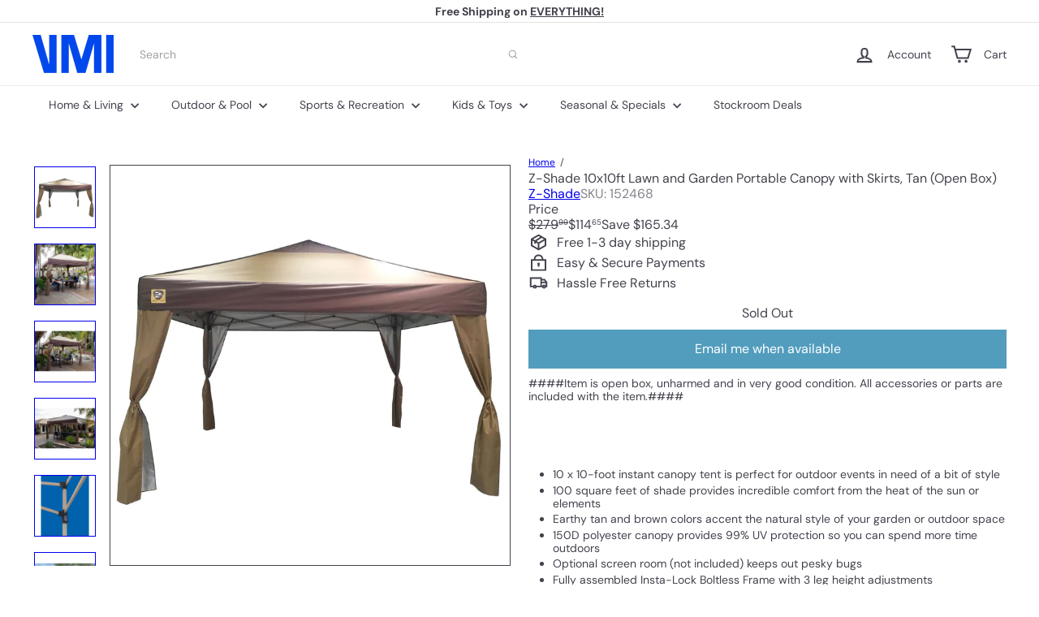

--- FILE ---
content_type: text/javascript
request_url: https://vminnovations.com/cdn/shop/t/10/assets/element.map.js?v=104976426947850234061760556081
body_size: 111
content:
import{loadScript,loadCSS}from"util.resource-loader";const MAPBOX_VERSION="2.15.0",MAPBOX_BASE_URL=`https://api.mapbox.com/mapbox-gl-js/v${MAPBOX_VERSION}`,DEFAULT_ZOOM=9;class MapboxMap extends HTMLElement{static#mapboxPromise=null;#map=null;constructor(){super(),this.attachShadow({mode:"open"})}async connectedCallback(){this.render(),this.initializeMap().catch(error=>{console.error("Error initializing Mapbox map:",error),this.renderFallback()})}disconnectedCallback(){this.#map&&(this.#map.remove(),this.#map=null)}async initializeMap(){await MapboxMap.loadMapboxResources(),await this.createMap()}static async loadMapboxResources(){MapboxMap.#mapboxPromise||(MapboxMap.#mapboxPromise=Promise.all([loadScript(`${MAPBOX_BASE_URL}/mapbox-gl.js`,"mapboxgl"),loadCSS(`${MAPBOX_BASE_URL}/mapbox-gl.css`)])),await MapboxMap.#mapboxPromise}render(){this.shadowRoot.innerHTML=`
      <style>
        :host { display: block; width: 100%; height: 100%; }
        #map { position: absolute; width: 100%; height: 100%; }
      </style>
      <div id="map"></div>
    `}async createMap(){const{accessToken,address,zoom}=this;if(!accessToken||accessToken.trim()==="")throw new Error("Mapbox access token is required");mapboxgl.accessToken=accessToken;const geocodingUrl=`https://api.mapbox.com/geocoding/v5/mapbox.places/${encodeURIComponent(address)}.json?access_token=${accessToken}`,response=await fetch(geocodingUrl);if(!response.ok)throw new Error(`Geocoding request failed: ${response.status}`);const data=await response.json();if(!data.features||data.features.length===0)throw new Error("Unable to geocode the address");const[longitude,latitude]=data.features[0].center;return new Promise((resolve,reject)=>{this.#map=new mapboxgl.Map({container:this.shadowRoot.getElementById("map"),style:this.styleUrl||"mapbox://styles/mapbox/streets-v12",center:[longitude,latitude],zoom,interactive:!1,attributionControl:!1}),this.#map.on("load",resolve),this.#map.on("error",e=>{console.error("Mapbox GL JS error:",e),reject(new Error("Failed to initialize Mapbox map"))})})}renderFallback(){this.shadowRoot.innerHTML=`
      <style>
        .fallback { background-color: color-mix(in srgb, currentColor 10%, transparent); position: absolute; inset: 0; display: grid; place-items: center; text-align: center; color: currentColor; }
        .fallback a { color: currentColor; text-decoration: underline; }
      </style>
      <div class="fallback">
        <a href="https://www.google.com/maps/place/${encodeURIComponent(this.address)}" target="_blank" rel="noopener" aria-label="View map for ${this.address}">View map</a>
      </div>
    `}get accessToken(){return this.getAttribute("access-token")}get styleUrl(){return this.getAttribute("style-url")}get address(){return this.getAttribute("address")}get zoom(){return parseInt(this.getAttribute("zoom")||DEFAULT_ZOOM.toString(),10)}}customElements.define("mapbox-map",MapboxMap);
//# sourceMappingURL=/cdn/shop/t/10/assets/element.map.js.map?v=104976426947850234061760556081


--- FILE ---
content_type: text/plain;charset=UTF-8, text/javascript
request_url: https://app.accessibilityspark.com/sessions?shop=shopspreetail.myshopify.com
body_size: -82
content:
// 1769926752844 | shopspreetail.myshopify.com | null | undefined